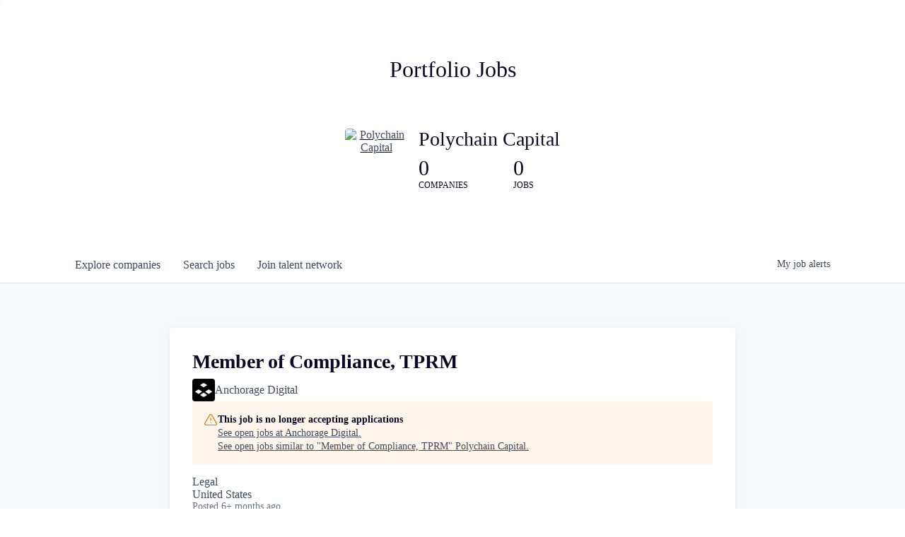

--- FILE ---
content_type: text/html; charset=utf-8
request_url: https://jobs.polychain.capital/companies/anchorage-digital/jobs/38292451-member-of-compliance-tprm
body_size: 16081
content:
<!DOCTYPE html><html lang="en"><head><link rel="shortcut icon" href="https://cdn.filestackcontent.com/zH4TJKIQVCGobK7BHDep" data-next-head=""/><title data-next-head="">Member of Compliance, TPRM @ Anchorage Digital | Polychain Capital Job Board</title><meta name="description" property="og:description" content="Search job openings across the Polychain Capital network." data-next-head=""/><meta charSet="utf-8" data-next-head=""/><meta name="viewport" content="initial-scale=1.0, width=device-width" data-next-head=""/><link rel="apple-touch-icon" sizes="180x180" href="https://cdn.filestackcontent.com/zH4TJKIQVCGobK7BHDep" data-next-head=""/><link rel="icon" type="image/png" sizes="32x32" href="https://cdn.filestackcontent.com/zH4TJKIQVCGobK7BHDep" data-next-head=""/><link rel="icon" type="image/png" sizes="16x16" href="https://cdn.filestackcontent.com/zH4TJKIQVCGobK7BHDep" data-next-head=""/><link rel="shortcut icon" href="https://cdn.filestackcontent.com/zH4TJKIQVCGobK7BHDep" data-next-head=""/><meta name="url" property="og:url" content="https://jobs.polychain.capital" data-next-head=""/><meta name="type" property="og:type" content="website" data-next-head=""/><meta name="title" property="og:title" content="Polychain Capital Job Board" data-next-head=""/><meta name="image" property="og:image" content="http://cdn.filestackcontent.com/Nn5qUhsQRwuNUc0IDDwW" data-next-head=""/><meta name="secure_url" property="og:image:secure_url" content="https://cdn.filestackcontent.com/Nn5qUhsQRwuNUc0IDDwW" data-next-head=""/><meta name="twitter:card" content="summary_large_image" data-next-head=""/><meta name="twitter:image" content="https://cdn.filestackcontent.com/Nn5qUhsQRwuNUc0IDDwW" data-next-head=""/><meta name="twitter:title" content="Polychain Capital Job Board" data-next-head=""/><meta name="twitter:description" content="Search job openings across the Polychain Capital network." data-next-head=""/><meta name="google-site-verification" content="CQNnZQRH0dvJgCqWABp64ULhLI69C53ULhWdJemAW_w" data-next-head=""/><script>!function(){var analytics=window.analytics=window.analytics||[];if(!analytics.initialize)if(analytics.invoked)window.console&&console.error&&console.error("Segment snippet included twice.");else{analytics.invoked=!0;analytics.methods=["trackSubmit","trackClick","trackLink","trackForm","pageview","identify","reset","group","track","ready","alias","debug","page","once","off","on","addSourceMiddleware","addIntegrationMiddleware","setAnonymousId","addDestinationMiddleware"];analytics.factory=function(e){return function(){if(window.analytics.initialized)return window.analytics[e].apply(window.analytics,arguments);var i=Array.prototype.slice.call(arguments);i.unshift(e);analytics.push(i);return analytics}};for(var i=0;i<analytics.methods.length;i++){var key=analytics.methods[i];analytics[key]=analytics.factory(key)}analytics.load=function(key,i){var t=document.createElement("script");t.type="text/javascript";t.async=!0;t.src="https://an.getro.com/analytics.js/v1/" + key + "/analytics.min.js";var n=document.getElementsByTagName("script")[0];n.parentNode.insertBefore(t,n);analytics._loadOptions=i};analytics._writeKey="VKRqdgSBA3lFoZSlbeHbrzqQkLPBcP7W";;analytics.SNIPPET_VERSION="4.16.1";
analytics.load("VKRqdgSBA3lFoZSlbeHbrzqQkLPBcP7W");

}}();</script><link rel="preload" href="https://cdn.getro.com/assets/_next/static/css/b1414ae24606c043.css" as="style"/><link rel="stylesheet" href="https://cdn.getro.com/assets/_next/static/css/b1414ae24606c043.css" data-n-g=""/><noscript data-n-css=""></noscript><script defer="" nomodule="" src="https://cdn.getro.com/assets/_next/static/chunks/polyfills-42372ed130431b0a.js"></script><script src="https://cdn.getro.com/assets/_next/static/chunks/webpack-c56562f1635d2be2.js" defer=""></script><script src="https://cdn.getro.com/assets/_next/static/chunks/framework-4bf75dea1870880a.js" defer=""></script><script src="https://cdn.getro.com/assets/_next/static/chunks/main-40d96e7794783fcd.js" defer=""></script><script src="https://cdn.getro.com/assets/_next/static/chunks/pages/_app-9eaeed8e6a6313e0.js" defer=""></script><script src="https://cdn.getro.com/assets/_next/static/chunks/a86620fd-3b4606652f1c2476.js" defer=""></script><script src="https://cdn.getro.com/assets/_next/static/chunks/8230-b803ceb2b5029ba6.js" defer=""></script><script src="https://cdn.getro.com/assets/_next/static/chunks/4000-0acb5a82151cbee6.js" defer=""></script><script src="https://cdn.getro.com/assets/_next/static/chunks/9091-5cd776e8ee5ad3a3.js" defer=""></script><script src="https://cdn.getro.com/assets/_next/static/chunks/1637-3133dfa009c1fe58.js" defer=""></script><script src="https://cdn.getro.com/assets/_next/static/chunks/3676-4975c339fc5bc499.js" defer=""></script><script src="https://cdn.getro.com/assets/_next/static/chunks/9358-87cc633cf780c23e.js" defer=""></script><script src="https://cdn.getro.com/assets/_next/static/chunks/9117-3aec73cad8fedb57.js" defer=""></script><script src="https://cdn.getro.com/assets/_next/static/chunks/1446-e0702699bbe10a44.js" defer=""></script><script src="https://cdn.getro.com/assets/_next/static/chunks/5355-de549b9a3c6c2743.js" defer=""></script><script src="https://cdn.getro.com/assets/_next/static/chunks/9582-aad852ee53159296.js" defer=""></script><script src="https://cdn.getro.com/assets/_next/static/chunks/pages/companies/%5BcompanySlug%5D/jobs/%5BjobSlug%5D-fe17400d1a7f1cea.js" defer=""></script><script src="https://cdn.getro.com/assets/_next/static/ds9N2K08DFA7ll-WMwS_r/_buildManifest.js" defer=""></script><script src="https://cdn.getro.com/assets/_next/static/ds9N2K08DFA7ll-WMwS_r/_ssgManifest.js" defer=""></script><meta name="sentry-trace" content="b794d4209387aaa935dde623a894321d-d75c4c1670b5ec6a-0"/><meta name="baggage" content="sentry-environment=production,sentry-release=541cda827641868da183c2c08ba9c79958133ed9,sentry-public_key=99c84790fa184cf49c16c34cd7113f75,sentry-trace_id=b794d4209387aaa935dde623a894321d,sentry-org_id=129958,sentry-sampled=false,sentry-sample_rand=0.382371424076249,sentry-sample_rate=0.033"/><style data-styled="" data-styled-version="5.3.11">.gVRrUK{box-sizing:border-box;margin:0;min-width:0;font-family:-apple-system,BlinkMacSystemFont,'Segoe UI','Roboto','Oxygen','Ubuntu','Cantarell','Fira Sans','Droid Sans','Helvetica Neue','sans-serif';font-weight:400;font-style:normal;font-size:16px;color:#3F495A;}/*!sc*/
.fyPcag{box-sizing:border-box;margin:0;min-width:0;background-color:#F7FAFC;min-height:100vh;-webkit-flex-direction:column;-ms-flex-direction:column;flex-direction:column;-webkit-align-items:stretch;-webkit-box-align:stretch;-ms-flex-align:stretch;align-items:stretch;}/*!sc*/
.elbZCm{box-sizing:border-box;margin:0;min-width:0;width:100%;}/*!sc*/
.dFKghv{box-sizing:border-box;margin:0;min-width:0;box-shadow:0 1px 0 0 #e5e5e5;-webkit-flex-direction:row;-ms-flex-direction:row;flex-direction:row;width:100%;background-color:#ffffff;}/*!sc*/
.byBMUo{box-sizing:border-box;margin:0;min-width:0;max-width:100%;width:100%;margin-left:auto;margin-right:auto;}/*!sc*/
@media screen and (min-width:40em){.byBMUo{width:100%;}}/*!sc*/
@media screen and (min-width:65em){.byBMUo{width:1100px;}}/*!sc*/
.cyRTWj{box-sizing:border-box;margin:0;min-width:0;color:#4900FF;position:relative;-webkit-text-decoration:none;text-decoration:none;-webkit-transition:all ease 0.3s;transition:all ease 0.3s;text-transform:capitalize;-webkit-order:1;-ms-flex-order:1;order:1;padding-left:16px;padding-right:16px;padding-top:16px;padding-bottom:16px;font-size:16px;color:#3F495A;display:-webkit-box;display:-webkit-flex;display:-ms-flexbox;display:flex;-webkit-align-items:baseline;-webkit-box-align:baseline;-ms-flex-align:baseline;align-items:baseline;}/*!sc*/
@media screen and (min-width:40em){.cyRTWj{text-transform:capitalize;}}/*!sc*/
@media screen and (min-width:65em){.cyRTWj{text-transform:unset;}}/*!sc*/
.cyRTWj span{display:none;}/*!sc*/
.cyRTWj::after{content:'';position:absolute;left:0;right:0;bottom:0;height:0.125rem;background-color:#4900FF;opacity:0;-webkit-transition:opacity 0.3s;transition:opacity 0.3s;}/*!sc*/
.cyRTWj:hover{color:#3F495A;}/*!sc*/
.cyRTWj:active{background-color:#F7FAFC;-webkit-transform:scale(.94);-ms-transform:scale(.94);transform:scale(.94);}/*!sc*/
.cyRTWj.active{font-weight:600;color:#090925;}/*!sc*/
.cyRTWj.active::after{opacity:1;}/*!sc*/
@media screen and (min-width:40em){.cyRTWj{padding-left:16px;padding-right:16px;}}/*!sc*/
.ekJmTQ{box-sizing:border-box;margin:0;min-width:0;display:none;}/*!sc*/
@media screen and (min-width:40em){.ekJmTQ{display:none;}}/*!sc*/
@media screen and (min-width:65em){.ekJmTQ{display:inline-block;}}/*!sc*/
.hQFgTu{box-sizing:border-box;margin:0;min-width:0;color:#4900FF;position:relative;-webkit-text-decoration:none;text-decoration:none;-webkit-transition:all ease 0.3s;transition:all ease 0.3s;text-transform:capitalize;-webkit-order:0;-ms-flex-order:0;order:0;padding-left:16px;padding-right:16px;padding-top:16px;padding-bottom:16px;font-size:16px;color:#3F495A;display:-webkit-box;display:-webkit-flex;display:-ms-flexbox;display:flex;-webkit-align-items:baseline;-webkit-box-align:baseline;-ms-flex-align:baseline;align-items:baseline;}/*!sc*/
@media screen and (min-width:40em){.hQFgTu{text-transform:capitalize;}}/*!sc*/
@media screen and (min-width:65em){.hQFgTu{text-transform:unset;}}/*!sc*/
.hQFgTu span{display:none;}/*!sc*/
.hQFgTu::after{content:'';position:absolute;left:0;right:0;bottom:0;height:0.125rem;background-color:#4900FF;opacity:0;-webkit-transition:opacity 0.3s;transition:opacity 0.3s;}/*!sc*/
.hQFgTu:hover{color:#3F495A;}/*!sc*/
.hQFgTu:active{background-color:#F7FAFC;-webkit-transform:scale(.94);-ms-transform:scale(.94);transform:scale(.94);}/*!sc*/
.hQFgTu.active{font-weight:600;color:#090925;}/*!sc*/
.hQFgTu.active::after{opacity:1;}/*!sc*/
@media screen and (min-width:40em){.hQFgTu{padding-left:16px;padding-right:16px;}}/*!sc*/
.kPzaxb{box-sizing:border-box;margin:0;min-width:0;color:#4900FF;position:relative;-webkit-text-decoration:none;text-decoration:none;-webkit-transition:all ease 0.3s;transition:all ease 0.3s;text-transform:unset;-webkit-order:2;-ms-flex-order:2;order:2;padding-left:16px;padding-right:16px;padding-top:16px;padding-bottom:16px;font-size:16px;color:#3F495A;display:-webkit-box;display:-webkit-flex;display:-ms-flexbox;display:flex;-webkit-align-items:center;-webkit-box-align:center;-ms-flex-align:center;align-items:center;}/*!sc*/
.kPzaxb span{display:none;}/*!sc*/
.kPzaxb::after{content:'';position:absolute;left:0;right:0;bottom:0;height:0.125rem;background-color:#4900FF;opacity:0;-webkit-transition:opacity 0.3s;transition:opacity 0.3s;}/*!sc*/
.kPzaxb:hover{color:#3F495A;}/*!sc*/
.kPzaxb:active{background-color:#F7FAFC;-webkit-transform:scale(.94);-ms-transform:scale(.94);transform:scale(.94);}/*!sc*/
.kPzaxb.active{font-weight:600;color:#090925;}/*!sc*/
.kPzaxb.active::after{opacity:1;}/*!sc*/
@media screen and (min-width:40em){.kPzaxb{padding-left:16px;padding-right:16px;}}/*!sc*/
.jQZwAb{box-sizing:border-box;margin:0;min-width:0;display:inline-block;}/*!sc*/
@media screen and (min-width:40em){.jQZwAb{display:inline-block;}}/*!sc*/
@media screen and (min-width:65em){.jQZwAb{display:none;}}/*!sc*/
.ioCEHO{box-sizing:border-box;margin:0;min-width:0;margin-left:auto;margin-right:16px;text-align:left;-webkit-flex-direction:column;-ms-flex-direction:column;flex-direction:column;-webkit-order:9999;-ms-flex-order:9999;order:9999;}/*!sc*/
@media screen and (min-width:40em){.ioCEHO{margin-right:16px;}}/*!sc*/
@media screen and (min-width:65em){.ioCEHO{margin-right:0;}}/*!sc*/
.iJaGyT{box-sizing:border-box;margin:0;min-width:0;position:relative;cursor:pointer;-webkit-transition:all ease 0.3s;transition:all ease 0.3s;border-radius:4px;font-size:16px;font-weight:500;display:-webkit-box;display:-webkit-flex;display:-ms-flexbox;display:flex;-webkit-tap-highlight-color:transparent;-webkit-align-items:center;-webkit-box-align:center;-ms-flex-align:center;align-items:center;font-family:-apple-system,BlinkMacSystemFont,'Segoe UI','Roboto','Oxygen','Ubuntu','Cantarell','Fira Sans','Droid Sans','Helvetica Neue','sans-serif';color:#3F495A;background-color:#FFFFFF;border-style:solid;border-color:#A3B1C2;border-width:1px;border:none;border-color:transparent;width:small;height:small;margin-top:8px;padding:8px 16px;padding-right:0;-webkit-align-self:center;-ms-flex-item-align:center;align-self:center;font-size:14px;}/*!sc*/
.iJaGyT:active{-webkit-transform:scale(.94);-ms-transform:scale(.94);transform:scale(.94);box-shadow:inset 0px 1.875px 1.875px rgba(0,0,0,0.12);}/*!sc*/
.iJaGyT:disabled{color:#A3B1C2;}/*!sc*/
.iJaGyT:hover{background-color:#F7FAFC;}/*!sc*/
.iJaGyT [role="progressbar"] > div > div{border-color:rgba(63,73,90,0.2);border-top-color:#090925;}/*!sc*/
@media screen and (min-width:40em){.iJaGyT{border-color:#A3B1C2;}}/*!sc*/
@media screen and (min-width:40em){.iJaGyT{padding-right:16px;}}/*!sc*/
.jUfIjB{box-sizing:border-box;margin:0;min-width:0;display:none;}/*!sc*/
@media screen and (min-width:40em){.jUfIjB{display:block;}}/*!sc*/
.iqghoL{box-sizing:border-box;margin:0;min-width:0;margin-left:auto !important;margin-right:auto !important;box-sizing:border-box;max-width:100%;position:static;z-index:1;margin-left:auto;margin-right:auto;width:100%;padding-top:0;padding-left:16px;padding-right:16px;padding-bottom:64px;}/*!sc*/
@media screen and (min-width:40em){.iqghoL{width:100%;}}/*!sc*/
@media screen and (min-width:65em){.iqghoL{width:1132px;}}/*!sc*/
.ebGWQq{box-sizing:border-box;margin:0;min-width:0;-webkit-box-pack:justify;-webkit-justify-content:space-between;-ms-flex-pack:justify;justify-content:space-between;margin-bottom:24px;-webkit-flex-direction:column;-ms-flex-direction:column;flex-direction:column;width:100%;}/*!sc*/
@media screen and (min-width:40em){.ebGWQq{-webkit-flex-direction:row;-ms-flex-direction:row;flex-direction:row;}}/*!sc*/
@media screen and (min-width:65em){.ebGWQq{-webkit-flex-direction:row;-ms-flex-direction:row;flex-direction:row;}}/*!sc*/
.dsHaKT{box-sizing:border-box;margin:0;min-width:0;gap:24px;-webkit-flex-direction:column;-ms-flex-direction:column;flex-direction:column;width:100%;}/*!sc*/
.iaKmHE{box-sizing:border-box;margin:0;min-width:0;font-size:28px;margin-bottom:8px;color:#090925;}/*!sc*/
.iKYCNv{box-sizing:border-box;margin:0;min-width:0;-webkit-column-gap:8px;column-gap:8px;cursor:pointer;-webkit-align-items:center;-webkit-box-align:center;-ms-flex-align:center;align-items:center;}/*!sc*/
.iKYCNv color{main:#3F495A;dark:#090925;subtle:#67738B;placeholder:#8797AB;link:#3F495A;link-accent:#4900FF;error:#D90218;}/*!sc*/
.hRzXmX{box-sizing:border-box;margin:0;min-width:0;width:32px;}/*!sc*/
.dKubqp{box-sizing:border-box;margin:0;min-width:0;}/*!sc*/
.ijjZxr{box-sizing:border-box;margin:0;min-width:0;margin-bottom:16px;}/*!sc*/
.kGAAEy{box-sizing:border-box;margin:0;min-width:0;-webkit-flex-direction:column;-ms-flex-direction:column;flex-direction:column;gap:8px;}/*!sc*/
.dkjSzf{box-sizing:border-box;margin:0;min-width:0;font-weight:600;font-size:14px;color:#090925;}/*!sc*/
.eRlSKr{box-sizing:border-box;margin:0;min-width:0;color:#3F495A!important;font-weight:500;}/*!sc*/
.lhPfhV{box-sizing:border-box;margin:0;min-width:0;-webkit-column-gap:8px;column-gap:8px;-webkit-box-pack:justify;-webkit-justify-content:space-between;-ms-flex-pack:justify;justify-content:space-between;}/*!sc*/
.hQNFTd{box-sizing:border-box;margin:0;min-width:0;row-gap:8px;-webkit-flex-direction:column;-ms-flex-direction:column;flex-direction:column;}/*!sc*/
.fLzXDu{box-sizing:border-box;margin:0;min-width:0;font-size:14px;color:#67738B;}/*!sc*/
.crBMPy{box-sizing:border-box;margin:0;min-width:0;margin-top:40px;}/*!sc*/
.crBMPy li:not(:last-child){margin-bottom:8px;}/*!sc*/
.crBMPy p,.crBMPy span,.crBMPy div,.crBMPy li,.crBMPy ol,.crBMPy ul{color:#3F495A;font-size:16px!important;line-height:140%!important;margin:0 auto 16px;}/*!sc*/
.crBMPy h1,.crBMPy h2,.crBMPy h3,.crBMPy h4,.crBMPy h5,.crBMPy h6{color:#090925;}/*!sc*/
.crBMPy h4,.crBMPy h5,.crBMPy h6{font-size:16px;margin:0 auto 16px;}/*!sc*/
.crBMPy h1:not(:first-child){font-size:24px;margin:48px auto 16px;}/*!sc*/
.crBMPy h2:not(:first-child){font-size:20px;margin:32px auto 16px;}/*!sc*/
.crBMPy h3:not(:first-child){font-size:18px;margin:24px auto 16px;}/*!sc*/
.crBMPy ul{padding:0 0 0 32px;}/*!sc*/
.crBMPy a{color:#3F495A !important;}/*!sc*/
.iIGtVd{box-sizing:border-box;margin:0;min-width:0;max-width:600px;margin:0 auto;}/*!sc*/
.friAmK{box-sizing:border-box;margin:0;min-width:0;padding-bottom:40px;margin-top:40px;}/*!sc*/
.bOyPTM{box-sizing:border-box;margin:0;min-width:0;gap:40px;margin-top:40px;-webkit-align-items:center;-webkit-box-align:center;-ms-flex-align:center;align-items:center;-webkit-box-pack:justify;-webkit-justify-content:space-between;-ms-flex-pack:justify;justify-content:space-between;-webkit-flex-direction:column;-ms-flex-direction:column;flex-direction:column;}/*!sc*/
@media screen and (min-width:40em){.bOyPTM{-webkit-flex-direction:row;-ms-flex-direction:row;flex-direction:row;}}/*!sc*/
.kkTXM{box-sizing:border-box;margin:0;min-width:0;-webkit-text-decoration-line:underline;text-decoration-line:underline;cursor:pointer;display:block;text-align:center;color:#3F495A !important;font-size:14px;line-height:22px;}/*!sc*/
.cyxIHP{box-sizing:border-box;margin:0;min-width:0;justify-self:flex-end;margin-top:auto;-webkit-flex-direction:row;-ms-flex-direction:row;flex-direction:row;width:100%;background-color:#ffffff;padding-top:32px;padding-bottom:32px;}/*!sc*/
.Jizzq{box-sizing:border-box;margin:0;min-width:0;width:100%;margin-left:auto;margin-right:auto;-webkit-flex-direction:column;-ms-flex-direction:column;flex-direction:column;text-align:center;}/*!sc*/
@media screen and (min-width:40em){.Jizzq{width:1100px;}}/*!sc*/
.BIuyh{box-sizing:border-box;margin:0;min-width:0;color:#4900FF;-webkit-align-self:center;-ms-flex-item-align:center;align-self:center;margin-bottom:16px;color:#4900FF;width:120px;}/*!sc*/
.bfORaf{box-sizing:border-box;margin:0;min-width:0;color:currentColor;width:100%;height:auto;}/*!sc*/
.gkPOSa{box-sizing:border-box;margin:0;min-width:0;-webkit-flex-direction:row;-ms-flex-direction:row;flex-direction:row;-webkit-box-pack:center;-webkit-justify-content:center;-ms-flex-pack:center;justify-content:center;-webkit-flex-wrap:wrap;-ms-flex-wrap:wrap;flex-wrap:wrap;}/*!sc*/
.hDtUlk{box-sizing:border-box;margin:0;min-width:0;-webkit-appearance:none;-moz-appearance:none;appearance:none;display:inline-block;text-align:center;line-height:inherit;-webkit-text-decoration:none;text-decoration:none;font-size:inherit;padding-left:16px;padding-right:16px;padding-top:8px;padding-bottom:8px;color:#ffffff;background-color:#4900FF;border:none;border-radius:4px;padding-left:8px;padding-right:8px;font-size:16px;position:relative;z-index:2;cursor:pointer;-webkit-transition:all ease 0.3s;transition:all ease 0.3s;border-radius:4px;font-weight:500;display:-webkit-box;display:-webkit-flex;display:-ms-flexbox;display:flex;-webkit-tap-highlight-color:transparent;-webkit-align-items:center;-webkit-box-align:center;-ms-flex-align:center;align-items:center;font-family:-apple-system,BlinkMacSystemFont,'Segoe UI','Roboto','Oxygen','Ubuntu','Cantarell','Fira Sans','Droid Sans','Helvetica Neue','sans-serif';color:#3F495A;background-color:transparent;border-style:solid;border-color:#A3B1C2;border-width:1px;border:none;-webkit-box-pack:unset;-webkit-justify-content:unset;-ms-flex-pack:unset;justify-content:unset;-webkit-text-decoration:none;text-decoration:none;white-space:nowrap;margin-right:16px;padding:0;color:#67738B;padding-top:4px;padding-bottom:4px;font-size:12px;}/*!sc*/
.hDtUlk:active{-webkit-transform:scale(.94);-ms-transform:scale(.94);transform:scale(.94);box-shadow:inset 0px 1.875px 1.875px rgba(0,0,0,0.12);}/*!sc*/
.hDtUlk:disabled{color:#A3B1C2;}/*!sc*/
.hDtUlk:hover{-webkit-text-decoration:underline;text-decoration:underline;}/*!sc*/
.hDtUlk [role="progressbar"] > div > div{border-color:rgba(63,73,90,0.2);border-top-color:#090925;}/*!sc*/
data-styled.g1[id="sc-aXZVg"]{content:"gVRrUK,fyPcag,elbZCm,dFKghv,byBMUo,cyRTWj,ekJmTQ,hQFgTu,kPzaxb,jQZwAb,ioCEHO,iJaGyT,jUfIjB,iqghoL,ebGWQq,dsHaKT,iaKmHE,iKYCNv,hRzXmX,dKubqp,ijjZxr,kGAAEy,dkjSzf,eRlSKr,lhPfhV,hQNFTd,fLzXDu,crBMPy,iIGtVd,friAmK,bOyPTM,kkTXM,cyxIHP,Jizzq,BIuyh,bfORaf,gkPOSa,hDtUlk,"}/*!sc*/
.fteAEG{display:-webkit-box;display:-webkit-flex;display:-ms-flexbox;display:flex;}/*!sc*/
data-styled.g2[id="sc-gEvEer"]{content:"fteAEG,"}/*!sc*/
.flWBVF{box-sizing:border-box;margin:0;min-width:0;container-type:inline-size;container-name:hero;}/*!sc*/
.jsWKLH{box-sizing:border-box;margin:0;min-width:0;position:relative;background-size:cover;background-position:center center;text-align:center;padding-top:32px;padding-bottom:32px;color:#090925;}/*!sc*/
@media (min-width:480px){.jsWKLH{padding:calc(10 * 0.5rem) 0;}}/*!sc*/
.jsWKLH::before{content:'';position:absolute;left:0;right:0;top:0;bottom:0;background-color:rgba(255,255,255,1);z-index:2;}/*!sc*/
.cmDbPT{box-sizing:border-box;margin:0;min-width:0;margin-left:auto !important;margin-right:auto !important;box-sizing:border-box;max-width:100%;position:relative;z-index:3;margin-left:auto;margin-right:auto;width:100%;padding-top:0;padding-left:16px;padding-right:16px;}/*!sc*/
@media screen and (min-width:40em){.cmDbPT{width:100%;}}/*!sc*/
@media screen and (min-width:65em){.cmDbPT{width:1132px;}}/*!sc*/
.bsENgY{box-sizing:border-box;margin:0;min-width:0;max-width:900px;position:relative;text-align:center;font-size:18px;font-weight:500;font-family:inherit;margin-left:auto;margin-right:auto;margin-top:0;margin-bottom:0;color:inherit;}/*!sc*/
@media screen and (min-width:40em){.bsENgY{font-size:32px;}}/*!sc*/
.fmUVIp{box-sizing:border-box;margin:0;min-width:0;-webkit-box-pack:center;-webkit-justify-content:center;-ms-flex-pack:center;justify-content:center;-webkit-align-items:center;-webkit-box-align:center;-ms-flex-align:center;align-items:center;}/*!sc*/
.fmUVIp:not(:first-child){margin-top:32px;}/*!sc*/
@media screen and (min-width:40em){.fmUVIp:not(:first-child){margin-top:64px;}}/*!sc*/
@media screen and (min-width:65em){.fmUVIp:not(:first-child){margin-top:64px;}}/*!sc*/
.dsamPN{box-sizing:border-box;margin:0;min-width:0;width:64px;height:64px;margin-right:16px;}/*!sc*/
@media screen and (min-width:40em){.dsamPN{width:88px;height:88px;}}/*!sc*/
.eqPqsa{box-sizing:border-box;margin:0;min-width:0;color:#4900FF;color:inherit;width:64px;-webkit-align-self:flex-start;-ms-flex-item-align:start;align-self:flex-start;}/*!sc*/
@media screen and (min-width:40em){.eqPqsa{width:88px;}}/*!sc*/
.VWXkL{box-sizing:border-box;margin:0;min-width:0;position:relative;font-weight:500;color:#3F495A;height:100%;width:100%;border-radius:4px;}/*!sc*/
.cVYRew{box-sizing:border-box;margin:0;min-width:0;max-width:100%;height:auto;border-radius:4px;overflow:hidden;object-fit:contain;width:100%;height:100%;}/*!sc*/
.HtwpK{box-sizing:border-box;margin:0;min-width:0;max-width:300px;}/*!sc*/
.bYmLvz{box-sizing:border-box;margin:0;min-width:0;position:relative;z-index:2;-webkit-box-pack:unset;-webkit-justify-content:unset;-ms-flex-pack:unset;justify-content:unset;-webkit-text-decoration:underline;text-decoration:underline;cursor:pointer;border-radius:0;border:none;padding:0;background-color:transparent;color:inherit;display:-webkit-box;display:-webkit-flex;display:-ms-flexbox;display:flex;-webkit-align-items:center;-webkit-box-align:center;-ms-flex-align:center;align-items:center;-webkit-text-decoration:none;text-decoration:none;display:block;font-weight:500;font-size:18px;text-align:left;}/*!sc*/
@media screen and (min-width:40em){.bYmLvz{font-size:28px;}}/*!sc*/
.eFrGGi{box-sizing:border-box;margin:0;min-width:0;-webkit-box-pack:start;-webkit-justify-content:flex-start;-ms-flex-pack:start;justify-content:flex-start;margin-top:16px;}/*!sc*/
@media screen and (min-width:40em){.eFrGGi{margin-top:8px;}}/*!sc*/
.fbDqWI{box-sizing:border-box;margin:0;min-width:0;padding-right:64px;}/*!sc*/
.izkFvz{box-sizing:border-box;margin:0;min-width:0;-webkit-flex-direction:column;-ms-flex-direction:column;flex-direction:column;text-align:left;padding-right:64px;}/*!sc*/
.jZIqdX{box-sizing:border-box;margin:0;min-width:0;font-size:20px;font-weight:500;}/*!sc*/
@media screen and (min-width:40em){.jZIqdX{font-size:30px;}}/*!sc*/
.erBpup{box-sizing:border-box;margin:0;min-width:0;text-transform:uppercase;font-size:12px;}/*!sc*/
.gwmNXr{box-sizing:border-box;margin:0;min-width:0;}/*!sc*/
.mcBfM{box-sizing:border-box;margin:0;min-width:0;-webkit-flex-direction:column;-ms-flex-direction:column;flex-direction:column;text-align:left;}/*!sc*/
.eBWkFz{box-sizing:border-box;margin:0;min-width:0;padding:32px;box-shadow:0px 1px 2px 0px rgba(27,36,50,0.04),0px 1px 16px 0px rgba(27,36,50,0.06);border-radius:4px;background-color:#FFFFFF;margin-left:auto;margin-right:auto;width:100%;-webkit-flex-direction:column;-ms-flex-direction:column;flex-direction:column;padding-left:16px;padding-right:16px;margin-top:64px;max-width:800px;margin-left:auto;margin-right:auto;}/*!sc*/
@media screen and (min-width:40em){.eBWkFz{padding-left:32px;padding-right:32px;}}/*!sc*/
.jBogQf{box-sizing:border-box;margin:0;min-width:0;position:relative;width:100%;-webkit-align-items:start;-webkit-box-align:start;-ms-flex-align:start;align-items:start;}/*!sc*/
.ddKpAl{box-sizing:border-box;margin:0;min-width:0;-webkit-flex:1 1;-ms-flex:1 1;flex:1 1;}/*!sc*/
.hPknKP{box-sizing:border-box;margin:0;min-width:0;background-color:#FEF5EC;text-align:left;-webkit-align-items:flex-start;-webkit-box-align:flex-start;-ms-flex-align:flex-start;align-items:flex-start;-webkit-flex:0 0 auto;-ms-flex:0 0 auto;flex:0 0 auto;padding:16px;border-radius:4px;line-height:1.4;gap:16px;}/*!sc*/
.jDfdPi{box-sizing:border-box;margin:0;min-width:0;height:20px;width:20px;}/*!sc*/
.kgAlEH{box-sizing:border-box;margin:0;min-width:0;color:#DE7B02;-webkit-align-items:center;-webkit-box-align:center;-ms-flex-align:center;align-items:center;-webkit-flex:0 0 auto;-ms-flex:0 0 auto;flex:0 0 auto;}/*!sc*/
.cYMjnh{box-sizing:border-box;margin:0;min-width:0;font-weight:500;font-size:14px;color:#3F495A;}/*!sc*/
.exMvxQ{box-sizing:border-box;margin:0;min-width:0;-webkit-text-decoration:none;text-decoration:none;color:currentColor;width:100%;height:auto;}/*!sc*/
data-styled.g3[id="sc-eqUAAy"]{content:"flWBVF,jsWKLH,cmDbPT,bsENgY,fmUVIp,dsamPN,eqPqsa,VWXkL,cVYRew,HtwpK,bYmLvz,eFrGGi,fbDqWI,izkFvz,jZIqdX,erBpup,gwmNXr,mcBfM,eBWkFz,jBogQf,ddKpAl,hPknKP,jDfdPi,kgAlEH,cYMjnh,exMvxQ,"}/*!sc*/
.gQycbC{display:-webkit-box;display:-webkit-flex;display:-ms-flexbox;display:flex;}/*!sc*/
data-styled.g4[id="sc-fqkvVR"]{content:"gQycbC,"}/*!sc*/
</style></head><body id="main-wrapper" class=""><div id="root"></div><div id="__next"><div class="sc-aXZVg gVRrUK"><div class="" style="position:fixed;top:0;left:0;height:2px;background:transparent;z-index:99999999999;width:100%"><div class="" style="height:100%;background:#4900FF;transition:all 500ms ease;width:0%"><div style="box-shadow:0 0 10px #4900FF, 0 0 10px #4900FF;width:5%;opacity:1;position:absolute;height:100%;transition:all 500ms ease;transform:rotate(3deg) translate(0px, -4px);left:-10rem"></div></div></div><div id="wlc-main" class="sc-aXZVg sc-gEvEer fyPcag fteAEG network-container"><div width="1" class="sc-aXZVg elbZCm"><div class="sc-eqUAAy flWBVF job-board-hero"><div data-testid="default-hero" color="text.dark" class="sc-eqUAAy jsWKLH network-hero"><div width="1,1,1132px" class="sc-eqUAAy cmDbPT container" data-testid="container"><h2 class="sc-eqUAAy bsENgY job-tagline" data-testid="tagline" font-size="3,32px" font-weight="medium" font-family="inherit" color="inherit">Portfolio Jobs</h2><div class="sc-eqUAAy sc-fqkvVR fmUVIp gQycbC network-intro" data-testid="network-info"><div class="sc-eqUAAy dsamPN job-logo" width="64px,88px" height="64px,88px"><a class="sc-eqUAAy eqPqsa theme_only" width="64px,88px" href="https://polychain.capital" target="_blank"><div data-testid="network-logo" class="sc-eqUAAy sc-fqkvVR VWXkL gQycbC"><img data-testid="image" src="https://cdn.filestackcontent.com/output=f:webp,t:true,q:80,c:true/cache=expiry:max/resize=w:340/rcHZwEsuSX68fIcR0M6Q" alt="Polychain Capital" class="sc-eqUAAy cVYRew"/></div></a></div><div class="sc-eqUAAy HtwpK info"><a data-testid="network-info-name" class="sc-eqUAAy bYmLvz theme_only job-network-info-name" display="block" font-weight="medium" font-size="3,6" href="https://polychain.capital" target="_blank">Polychain Capital</a><div data-testid="number-wrapper" class="sc-eqUAAy sc-fqkvVR eFrGGi gQycbC stats job-number-wrapper"><div class="sc-eqUAAy sc-fqkvVR izkFvz gQycbC sc-eqUAAy fbDqWI job-org-count" data-testid="org-count"><div font-size="4,30px" font-weight="medium" class="sc-eqUAAy jZIqdX number"></div><div font-size="0" class="sc-eqUAAy erBpup text">companies</div></div><div class="sc-eqUAAy sc-fqkvVR mcBfM gQycbC sc-eqUAAy gwmNXr" data-testid="job-count"><div font-size="4,30px" font-weight="medium" class="sc-eqUAAy jZIqdX number"></div><div font-size="0" class="sc-eqUAAy erBpup text">Jobs</div></div></div></div></div></div></div></div><div id="content"><div data-testid="navbar" width="1" class="sc-aXZVg sc-gEvEer dFKghv fteAEG"><div width="1,1,1100px" class="sc-aXZVg sc-gEvEer byBMUo fteAEG"><a href="/jobs" class="sc-aXZVg cyRTWj theme_only " font-size="2" color="text.main" display="flex"><div display="none,none,inline-block" class="sc-aXZVg ekJmTQ">Search </div>jobs</a><a href="/companies" class="sc-aXZVg hQFgTu theme_only " font-size="2" color="text.main" display="flex"><div display="none,none,inline-block" class="sc-aXZVg ekJmTQ">Explore </div>companies</a><a href="/talent-network" class="sc-aXZVg kPzaxb theme_only " font-size="2" color="text.main" display="flex"><div display="none,none,inline-block" class="sc-aXZVg ekJmTQ">Join talent network</div><div display="inline-block,inline-block,none" class="sc-aXZVg jQZwAb">Talent</div></a><div order="9999" class="sc-aXZVg sc-gEvEer ioCEHO fteAEG"><div class="sc-aXZVg sc-gEvEer iJaGyT fteAEG theme_only" data-testid="my-job-alerts-button" font-size="14px">My <span class="sc-aXZVg jUfIjB">job </span>alerts</div></div></div></div><div width="1,1,1132px" data-testid="container" class="sc-aXZVg iqghoL"><script data-testid="job-ldjson" type="application/ld+json" async="">{"@context":"https://schema.org/","@type":"JobPosting","title":"Member of Compliance, TPRM","description":"<section><div><span><b>At Anchorage Digital, we are building the world’s most advanced digital asset platform for institutions to participate in crypto.</b></span></div> <div><br></div> <div>Anchorage Digital is a crypto platform that enables institutions to participate in digital assets through custody, staking, trading, governance, settlement, and the industry's leading security infrastructure. Home to Anchorage Digital Bank N.A., the only federally chartered crypto bank in the U.S., Anchorage Digital also serves institutions through Anchorage Digital Singapore, Porto by Anchorage Digital. </div> <div><br></div> <div>The company is funded by leading institutions including Andreessen Horowitz, GIC, Goldman Sachs, KKR, and Visa, with its Series D valuation over $3 billion. Founded in 2017 in San Francisco, California, Anchorage Digital has offices in New York, New York; Porto, Portugal; Singapore; and Sioux Falls, South Dakota. Learn more at anchorage.com, on X @Anchorage, and on LinkedIn. </div> <div><br></div> <div><span>As the Member of Compliance, TPRM you will lead and support the review and assessment of third party vendors providing services to Anchorage Digital. </span></div> <div><br></div> <div><span>We have created the Factors of Growth &amp; Impact to help Villagers better measure impact and articulate coaching, feedback, and the rich and rewarding learning that happens while exploring, developing, and mastering the capabilities and contributions within and outside of the Member of Compliance, TPRM role:</span></div></section><section><h3>Technical Skills:</h3> <ul><li>Maintain a complete conceptual knowledge and full understanding of the Third Party Risk Management Program and its integration points with other programs and departments.</li></ul></section><section><h3>Complexity and Impact of Work:</h3> <ul> <li>Consistently demonstrate on-time delivery and high quality work product. When a deadline or commitment is at risk, escalate to the manager to help manage priorities, if appropriate, and alert affected stakeholders so \"no surprises\".</li> <li>Apply good judgment in selecting methods and techniques for maturing the program, ensuring an understanding of context in order to evaluate the right course of action.</li> <li>Be directly responsible for daily maintenance and support of initial and ongoing due diligence and termination processes of the TPRM Program and its full execution. Also, responsible for the timely execution and tracking of the aforementioned.</li> <li>Contribute to the remainder of the TPRM Lifecycle overall including the Planning Phase.</li> <li>Maintain the TPRM Policy and creation and development of implementing Procedures.</li> <li>Maintain and development of risk rating systems that adequately categorize and address the risk posed by Third Parties.</li> <li>Receive little instruction on day-to-day work and general instructions on new assignments.</li> </ul></section><section><h3>Organizational Knowledge:</h3> <ul> <li>Be aware of the strategy of Anchorage Digital and consider those when defining the planning for the work ahead.</li> <li>Understand how the company’s priorities relate to their own area of work, and clearly communicate the ‘why’ behind the work.</li> </ul></section><section><h3>Communication and Influence:</h3> <ul> <li>Consistently express clear, thoughtful, analytical and solutions-oriented communications, whether in high-impact slides/decks, written communications in slack or email, or verbal communications.</li> <li>Promote a positive working environment through proper listening, speaking and empathy with team members. Also, be a supportive and collaborative team member.</li> <li>Contribute to cross-functional projects with ties to the TPRM Program and collaborate with others to solve and improve processes.</li> </ul></section><section><h3>You may be a fit for this role if you: </h3> <ul> <li>Have worked in highly regulated companies.</li> <li>Have start up experience.</li> <li>Can think on your feet and pivot quickly.</li> <li>Have great analytical skills and have high proficiency with Good Sheets and can use GRC systems.</li> <li>Want to build and work in a fast paced environment.</li> </ul></section><section><h3>Although not a requirement, bonus points if you:</h3> <ul><div>Were emotionally moved by the soundtrack to Hamilton, which chronicles the founding of a new financial system. :)</div></ul></section><section><h3>Compensation at Anchorage Digital:</h3> <ul> <li>Compensation at Anchorage Digital is market-driven and data-informed. All full-time employees receive a market-leading salary, meaningful equity, and a generous perks and benefits package.</li> <li> <b>Compensation Range:</b> $92,000 - $130,000/yr - this salary range may be inclusive of multiple regional locations and job grades. This compensation range will be narrowed during the interview process based on skills, abilities, and experience required. ****We partner with third party firms annually to verify equity, cash, benefits, and perks benchmarks. </li> <li> <b>Benefits:</b> Anchorage Digital is proud to provide market-leading benefits and perks to our employees. We are only 1% of companies who offer 100% health, dental, and vision coverage for you and your dependents. This means no monthly out-of-pocket premiums for you or your family. We offer a wide range of benefits to our employees globally.</li> <li>You can learn more about our culture and perks and benefits <a href=\"https://www.linkedin.com/company/anchorage/life\">here</a>.</li> </ul></section><section><div><span><b>About Anchorage Digital: Who we are</b></span></div> <div><br></div> <div>The Anchorage Village, what we call our team, brings together the brightest minds from platform security, financial services, and distributed ledger technology to provide the building blocks that empower institutions to safely participate in the evolving digital asset ecosystem. As a diverse team of more than 300 members, we are united in one common goal: building the future of finance by providing the foundation upon which value moves safely in the new global economy. </div> <div><br></div> <div>Anchorage Digital is committed to being a welcoming and inclusive workplace for everyone, and we are intentional about making sure people feel respected, supported, and connected at work—regardless of who you are or where you come from. We value and celebrate our differences and we believe being open about who we are allows us to do the best work of our lives.</div> <div> </div> <div>Anchorage Digital is an Equal Opportunity Employer. We are committed to equal employment opportunity regardless of race, color, ancestry, religion, sex, national origin, sexual orientation, age, citizenship, marital status, disability, gender identity or veteran status. Anchorage Digital considers qualified applicants regardless of criminal histories, consistent with other legal requirements. “Anchorage Digital” refers to services that are offered either through Anchorage Digital Bank National Association, an OCC-chartered national trust bank, or Anchorage Lending CA, LLC a finance lender licensed by the California Department of Financial Protection and Innovation, License No. 60DBO-11976, or Anchorage Digital Singapore Pte Ltd, a Singapore private limited company, all wholly-owned subsidiaries of Anchor Labs, Inc., a Delaware corporation.</div> <div><br></div> <div>Protecting your privacy rights is important to Anchorage Digital, and we work to maintain the trust and confidence of our clients when handling personal or financial information. Please see our <a href=\"https://www.anchorage.com/privacy-policy\">privacy policy notices here.</a> </div></section>","datePosted":"2024-07-02T19:16:17.119Z","validThrough":"2024-07-12","employmentType":[],"hiringOrganization":{"@type":"Organization","name":"Anchorage Digital","description":"Anchorage Digital is a crypto platform that enables institutions to participate in digital assets through custody, staking, trading, governance, and settlement. With the only federally chartered crypto bank in the US, as well as Anchorage Digital Singapore, which offers equivalent security and service standards, Anchorage Digital delivers an unparalleled combination of security, regulatory compliance, and platform capabilities. The company is funded by leading institutions including Andreessen Horowitz, GIC—Singapore’s sovereign wealth fund, Goldman Sachs, KKR, and Visa, with its most recent Series D valuation over $3 billion. Founded in 2017, Anchorage Digital is headquartered in San Francisco, California with offices in New York, New York; Porto, Portugal; Singapore; and Sioux Falls, South Dakota.","numberOfEmployees":531,"address":[{"address":{"@type":"PostalAddress","addressLocality":"San Francisco, CA, USA"}},{"address":{"@type":"PostalAddress","addressLocality":"Singapore"}}],"sameAs":"https://anchorage.com","url":"https://anchorage.com","logo":"https://cdn.getro.com/companies/afaf3a28-9734-46ba-8ec0-674c5baaa998-1763516382","keywords":"Finance"},"jobLocation":{"@type":"Place","address":{"@type":"PostalAddress","addressLocality":"United States"}},"baseSalary":{"@type":"MonetaryAmount","currency":null,"value":{"@type":"QuantitativeValue","minValue":null,"maxValue":null,"unitText":"PERIOD_NOT_DEFINED"}}}</script><div width="100%" data-testid="edit-box" class="sc-eqUAAy eBWkFz"><div data-testid="content" width="1" class="sc-eqUAAy sc-fqkvVR jBogQf gQycbC"><div class="sc-eqUAAy ddKpAl"><div width="100%" class="sc-aXZVg sc-gEvEer ebGWQq fteAEG"><div width="100%" class="sc-aXZVg sc-gEvEer dsHaKT fteAEG"><div width="100%" class="sc-aXZVg elbZCm"><h2 font-size="28px" color="text.dark" class="sc-aXZVg iaKmHE">Member of Compliance, TPRM</h2><div color="text" class="sc-aXZVg sc-gEvEer iKYCNv fteAEG"><div width="32" class="sc-aXZVg hRzXmX"><div data-testid="profile-picture" class="sc-eqUAAy sc-fqkvVR VWXkL gQycbC"><img data-testid="image" src="https://cdn.getro.com/companies/afaf3a28-9734-46ba-8ec0-674c5baaa998-1763516382" alt="Anchorage Digital" class="sc-eqUAAy cVYRew"/></div></div><p class="sc-aXZVg dKubqp">Anchorage Digital</p></div></div><div class="sc-aXZVg ijjZxr"><div class="sc-eqUAAy sc-fqkvVR hPknKP gQycbC"><div color="warning" class="sc-eqUAAy sc-fqkvVR kgAlEH gQycbC"><svg xmlns="http://www.w3.org/2000/svg" width="20px" height="20px" viewBox="0 0 24 24" fill="none" stroke="currentColor" stroke-width="1.5" stroke-linecap="round" stroke-linejoin="round" class="sc-eqUAAy jDfdPi sc-eqUAAy jDfdPi" aria-hidden="true" data-testid="icon-warning"><path d="m21.73 18-8-14a2 2 0 0 0-3.48 0l-8 14A2 2 0 0 0 4 21h16a2 2 0 0 0 1.73-3Z"></path><line x1="12" x2="12" y1="9" y2="13"></line><line x1="12" x2="12.01" y1="17" y2="17"></line></svg></div><div color="text.main" class="sc-eqUAAy cYMjnh"><div class="sc-aXZVg sc-gEvEer kGAAEy fteAEG"><P font-weight="600" font-size="14px" color="text.dark" class="sc-aXZVg dkjSzf">This job is no longer accepting applications</P><a href="/companies/anchorage-digital#content" class="sc-aXZVg eRlSKr">See open jobs at <!-- -->Anchorage Digital<!-- -->.</a><a href="/jobs?q=Member%20of%20Compliance,%20TPRM" class="sc-aXZVg eRlSKr">See open jobs similar to &quot;<!-- -->Member of Compliance, TPRM<!-- -->&quot; <!-- -->Polychain Capital<!-- -->.</a></div></div></div></div><div class="sc-aXZVg sc-gEvEer lhPfhV fteAEG"><div class="sc-aXZVg sc-gEvEer hQNFTd fteAEG"><div class="sc-aXZVg dKubqp">Legal<!-- --> <!-- --> </div><div class="sc-aXZVg dKubqp">United States</div><div font-size="14px" color="text.subtle" class="sc-aXZVg fLzXDu">Posted<!-- --> <!-- -->6+ months ago</div></div></div></div></div><div class="sc-aXZVg crBMPy"><div data-testid="careerPage"><section><div><span><b>At Anchorage Digital, we are building the world’s most advanced digital asset platform for institutions to participate in crypto.</b></span></div>  <div>Anchorage Digital is a crypto platform that enables institutions to participate in digital assets through custody, staking, trading, governance, settlement, and the industry's leading security infrastructure. Home to Anchorage Digital Bank N.A., the only federally chartered crypto bank in the U.S., Anchorage Digital also serves institutions through Anchorage Digital Singapore, Porto by Anchorage Digital. </div>  <div>The company is funded by leading institutions including Andreessen Horowitz, GIC, Goldman Sachs, KKR, and Visa, with its Series D valuation over $3 billion. Founded in 2017 in San Francisco, California, Anchorage Digital has offices in New York, New York; Porto, Portugal; Singapore; and Sioux Falls, South Dakota. Learn more at anchorage.com, on X @Anchorage, and on LinkedIn. </div>  <div><span>As the Member of Compliance, TPRM you will lead and support the review and assessment of third party vendors providing services to Anchorage Digital. </span></div>  <div><span>We have created the Factors of Growth &amp; Impact to help Villagers better measure impact and articulate coaching, feedback, and the rich and rewarding learning that happens while exploring, developing, and mastering the capabilities and contributions within and outside of the Member of Compliance, TPRM role:</span></div></section><section><h3>Technical Skills:</h3> <ul><li>Maintain a complete conceptual knowledge and full understanding of the Third Party Risk Management Program and its integration points with other programs and departments.</li></ul></section><section><h3>Complexity and Impact of Work:</h3> <ul> <li>Consistently demonstrate on-time delivery and high quality work product. When a deadline or commitment is at risk, escalate to the manager to help manage priorities, if appropriate, and alert affected stakeholders so "no surprises".</li> <li>Apply good judgment in selecting methods and techniques for maturing the program, ensuring an understanding of context in order to evaluate the right course of action.</li> <li>Be directly responsible for daily maintenance and support of initial and ongoing due diligence and termination processes of the TPRM Program and its full execution. Also, responsible for the timely execution and tracking of the aforementioned.</li> <li>Contribute to the remainder of the TPRM Lifecycle overall including the Planning Phase.</li> <li>Maintain the TPRM Policy and creation and development of implementing Procedures.</li> <li>Maintain and development of risk rating systems that adequately categorize and address the risk posed by Third Parties.</li> <li>Receive little instruction on day-to-day work and general instructions on new assignments.</li> </ul></section><section><h3>Organizational Knowledge:</h3> <ul> <li>Be aware of the strategy of Anchorage Digital and consider those when defining the planning for the work ahead.</li> <li>Understand how the company’s priorities relate to their own area of work, and clearly communicate the ‘why’ behind the work.</li> </ul></section><section><h3>Communication and Influence:</h3> <ul> <li>Consistently express clear, thoughtful, analytical and solutions-oriented communications, whether in high-impact slides/decks, written communications in slack or email, or verbal communications.</li> <li>Promote a positive working environment through proper listening, speaking and empathy with team members. Also, be a supportive and collaborative team member.</li> <li>Contribute to cross-functional projects with ties to the TPRM Program and collaborate with others to solve and improve processes.</li> </ul></section><section><h3>You may be a fit for this role if you: </h3> <ul> <li>Have worked in highly regulated companies.</li> <li>Have start up experience.</li> <li>Can think on your feet and pivot quickly.</li> <li>Have great analytical skills and have high proficiency with Good Sheets and can use GRC systems.</li> <li>Want to build and work in a fast paced environment.</li> </ul></section><section><h3>Although not a requirement, bonus points if you:</h3> <ul><div>Were emotionally moved by the soundtrack to Hamilton, which chronicles the founding of a new financial system. :)</div></ul></section><section><h3>Compensation at Anchorage Digital:</h3> <ul> <li>Compensation at Anchorage Digital is market-driven and data-informed. All full-time employees receive a market-leading salary, meaningful equity, and a generous perks and benefits package.</li> <li> <b>Compensation Range:</b> $92,000 - $130,000/yr - this salary range may be inclusive of multiple regional locations and job grades. This compensation range will be narrowed during the interview process based on skills, abilities, and experience required. ****We partner with third party firms annually to verify equity, cash, benefits, and perks benchmarks. </li> <li> <b>Benefits:</b> Anchorage Digital is proud to provide market-leading benefits and perks to our employees. We are only 1% of companies who offer 100% health, dental, and vision coverage for you and your dependents. This means no monthly out-of-pocket premiums for you or your family. We offer a wide range of benefits to our employees globally.</li> <li>You can learn more about our culture and perks and benefits <a href="https://www.linkedin.com/company/anchorage/life">here</a>.</li> </ul></section><section><div><span><b>About Anchorage Digital: Who we are</b></span></div>  <div>The Anchorage Village, what we call our team, brings together the brightest minds from platform security, financial services, and distributed ledger technology to provide the building blocks that empower institutions to safely participate in the evolving digital asset ecosystem. As a diverse team of more than 300 members, we are united in one common goal: building the future of finance by providing the foundation upon which value moves safely in the new global economy. </div>  <div>Anchorage Digital is committed to being a welcoming and inclusive workplace for everyone, and we are intentional about making sure people feel respected, supported, and connected at work—regardless of who you are or where you come from. We value and celebrate our differences and we believe being open about who we are allows us to do the best work of our lives.</div> <div> </div> <div>Anchorage Digital is an Equal Opportunity Employer. We are committed to equal employment opportunity regardless of race, color, ancestry, religion, sex, national origin, sexual orientation, age, citizenship, marital status, disability, gender identity or veteran status. Anchorage Digital considers qualified applicants regardless of criminal histories, consistent with other legal requirements. “Anchorage Digital” refers to services that are offered either through Anchorage Digital Bank National Association, an OCC-chartered national trust bank, or Anchorage Lending CA, LLC a finance lender licensed by the California Department of Financial Protection and Innovation, License No. 60DBO-11976, or Anchorage Digital Singapore Pte Ltd, a Singapore private limited company, all wholly-owned subsidiaries of Anchor Labs, Inc., a Delaware corporation.</div>  <div>Protecting your privacy rights is important to Anchorage Digital, and we work to maintain the trust and confidence of our clients when handling personal or financial information. Please see our <a href="https://www.anchorage.com/privacy-policy">privacy policy notices here.</a> </div></section></div></div><div class="sc-aXZVg iIGtVd"><div class="sc-aXZVg friAmK"><div class="sc-eqUAAy sc-fqkvVR hPknKP gQycbC"><div color="warning" class="sc-eqUAAy sc-fqkvVR kgAlEH gQycbC"><svg xmlns="http://www.w3.org/2000/svg" width="20px" height="20px" viewBox="0 0 24 24" fill="none" stroke="currentColor" stroke-width="1.5" stroke-linecap="round" stroke-linejoin="round" class="sc-eqUAAy jDfdPi sc-eqUAAy jDfdPi" aria-hidden="true" data-testid="icon-warning"><path d="m21.73 18-8-14a2 2 0 0 0-3.48 0l-8 14A2 2 0 0 0 4 21h16a2 2 0 0 0 1.73-3Z"></path><line x1="12" x2="12" y1="9" y2="13"></line><line x1="12" x2="12.01" y1="17" y2="17"></line></svg></div><div color="text.main" class="sc-eqUAAy cYMjnh"><div class="sc-aXZVg sc-gEvEer kGAAEy fteAEG"><P font-weight="600" font-size="14px" color="text.dark" class="sc-aXZVg dkjSzf">This job is no longer accepting applications</P><a href="/companies/anchorage-digital#content" class="sc-aXZVg eRlSKr">See open jobs at <!-- -->Anchorage Digital<!-- -->.</a><a href="/jobs?q=Member%20of%20Compliance,%20TPRM" class="sc-aXZVg eRlSKr">See open jobs similar to &quot;<!-- -->Member of Compliance, TPRM<!-- -->&quot; <!-- -->Polychain Capital<!-- -->.</a></div></div></div></div><div class="sc-aXZVg sc-gEvEer bOyPTM fteAEG"><a color="#3F495A !important" font-size="14px" href="/companies/anchorage-digital#content" class="sc-aXZVg kkTXM">See more open positions at <!-- -->Anchorage Digital</a></div></div></div></div></div><div data-rht-toaster="" style="position:fixed;z-index:9999;top:16px;left:16px;right:16px;bottom:16px;pointer-events:none"></div></div></div></div><div class="sc-aXZVg sc-gEvEer cyxIHP fteAEG powered-by-footer" data-testid="site-footer" width="1"><div width="1,1100px" class="sc-aXZVg sc-gEvEer Jizzq fteAEG"><a class="sc-aXZVg BIuyh theme_only" href="https://www.getro.com/getro-jobs" target="_blank" data-testid="footer-getro-logo" color="primary" width="120px" aria-label="Powered by Getro.com"><div color="currentColor" width="100%" height="auto" class="sc-eqUAAy exMvxQ sc-aXZVg bfORaf"><svg fill="currentColor" viewBox="0 0 196 59" xmlns="http://www.w3.org/2000/svg" style="display:block"><path class="Logo__powered-by" fill="#7C899C" d="M.6 12h1.296V7.568h2.72c1.968 0 3.424-1.392 3.424-3.408C8.04 2.128 6.648.8 4.616.8H.6V12zm1.296-5.584V1.952h2.608c1.344 0 2.208.928 2.208 2.208 0 1.296-.864 2.256-2.208 2.256H1.896zM13.511 12.208c2.496 0 4.352-1.872 4.352-4.368 0-2.496-1.824-4.368-4.336-4.368-2.48 0-4.352 1.856-4.352 4.368 0 2.528 1.84 4.368 4.336 4.368zm0-1.152c-1.776 0-3.04-1.344-3.04-3.216 0-1.824 1.248-3.216 3.04-3.216S16.567 6 16.567 7.84c0 1.856-1.264 3.216-3.056 3.216zM21.494 12h1.632l2.144-6.752h.096L27.494 12h1.632l2.608-8.32h-1.376l-2.032 6.88h-.096l-2.192-6.88h-1.44l-2.208 6.88h-.096l-2.016-6.88h-1.376L21.494 12zM36.866 12.208c1.952 0 3.408-1.104 3.872-2.656h-1.312c-.384.976-1.44 1.504-2.544 1.504-1.712 0-2.784-1.104-2.848-2.768h6.784v-.56c0-2.4-1.504-4.256-4.032-4.256-2.272 0-4.08 1.712-4.08 4.368 0 2.496 1.616 4.368 4.16 4.368zm-2.8-5.04c.128-1.536 1.328-2.544 2.72-2.544 1.408 0 2.576.88 2.688 2.544h-5.408zM43.065 12h1.264V7.712c0-1.584.848-2.768 2.368-2.768h.688V3.68h-.704c-1.216 0-2.032.848-2.272 1.552h-.096V3.68h-1.248V12zM52.679 12.208c1.952 0 3.408-1.104 3.872-2.656h-1.312c-.384.976-1.44 1.504-2.544 1.504-1.712 0-2.784-1.104-2.848-2.768h6.784v-.56c0-2.4-1.504-4.256-4.032-4.256-2.272 0-4.08 1.712-4.08 4.368 0 2.496 1.616 4.368 4.16 4.368zm-2.8-5.04c.128-1.536 1.328-2.544 2.72-2.544 1.408 0 2.576.88 2.688 2.544h-5.408zM62.382 12.208a3.405 3.405 0 002.88-1.52h.096V12h1.215V0H65.31v5.024h-.097c-.255-.432-1.183-1.552-2.927-1.552-2.352 0-4.049 1.824-4.049 4.384 0 2.544 1.697 4.352 4.145 4.352zm.08-1.136c-1.745 0-2.929-1.264-2.929-3.216 0-1.888 1.184-3.232 2.896-3.232 1.648 0 2.928 1.184 2.928 3.232 0 1.744-1.088 3.216-2.895 3.216zM77.976 12.208c2.448 0 4.144-1.808 4.144-4.352 0-2.56-1.696-4.384-4.048-4.384-1.744 0-2.672 1.12-2.928 1.552h-.096V0h-1.264v12H75v-1.312h.096a3.405 3.405 0 002.88 1.52zm-.08-1.136C76.088 11.072 75 9.6 75 7.856c0-2.048 1.28-3.232 2.928-3.232 1.712 0 2.896 1.344 2.896 3.232 0 1.952-1.184 3.216-2.928 3.216zM83.984 15.68h.864c1.36 0 2.016-.64 2.448-1.776L91.263 3.68H89.84l-2.591 7.04h-.097l-2.575-7.04h-1.408l3.375 8.768-.384 1.008c-.272.72-.736 1.072-1.552 1.072h-.623v1.152z"></path><g class="Logo__main" fill-rule="evenodd" transform="translate(0 24)"><path d="M71.908 17.008C71.908 7.354 78.583 0 88.218 0c8.135 0 13.837 5.248 15.34 12.04h-7.737c-1.015-2.81-3.756-4.92-7.602-4.92-5.48 0-9.062 4.265-9.062 9.886 0 5.763 3.58 10.073 9.062 10.073 4.375 0 7.558-2.483 8.134-5.481h-8.444v-6.091h16.223c.397 11.526-6.144 18.506-15.913 18.506-9.68.002-16.311-7.306-16.311-17.005zM107.048 21.177c0-7.73 4.861-13.119 11.978-13.119 7.692 0 11.715 5.997 11.715 12.886v2.107h-17.196c.222 3.139 2.387 5.388 5.615 5.388 2.696 0 4.509-1.406 5.171-2.952h6.188c-1.06 5.2-5.305 8.526-11.625 8.526-6.763.002-11.846-5.386-11.846-12.836zm17.328-2.951c-.265-2.623-2.298-4.638-5.35-4.638a5.367 5.367 0 00-5.348 4.638h10.698zM136.528 24.833V14.337h-3.757V8.714h2.21c1.238 0 1.901-.89 1.901-2.202V1.967h6.498v6.7h6.101v5.669h-6.101v10.12c0 1.827.973 2.953 3.006 2.953h3.005v5.996h-4.729c-5.084 0-8.134-3.139-8.134-8.572zM154.119 8.668h6.454v3.749h.354c.795-1.827 2.873-3.936 6.011-3.936h2.255v6.84h-2.697c-3.359 0-5.525 2.577-5.525 6.84v11.244h-6.852V8.668zM169.942 21.037c0-7.31 5.039-12.979 12.598-12.979 7.47 0 12.554 5.669 12.554 12.979 0 7.308-5.084 12.978-12.598 12.978-7.47 0-12.554-5.67-12.554-12.978zm18.212 0c0-3.749-2.387-6.42-5.658-6.42-3.227 0-5.614 2.671-5.614 6.42 0 3.794 2.387 6.419 5.614 6.419 3.271 0 5.658-2.67 5.658-6.42zM8.573 33.37L.548 22.383a2.91 2.91 0 010-3.399L8.573 7.997h8.57l-8.179 11.2c-.597.818-.597 2.155 0 2.973l8.18 11.2H8.573zM27.774 33.37L35.8 22.383c.73-1 .73-2.399 0-3.4L27.774 7.998h-8.571l8.18 11.199c.597.817.597 2.155 0 2.972l-8.18 11.2h8.571v.002z"></path><path d="M41.235 33.37l8.024-10.987c.73-1 .73-2.399 0-3.4L41.235 7.998h-8.572l8.18 11.199c.597.817.597 2.155 0 2.972l-8.18 11.2h8.572v.002z" opacity=".66"></path><path d="M54.695 33.37l8.024-10.987c.73-1 .73-2.399 0-3.4L54.695 7.998h-8.571l8.18 11.199c.597.817.597 2.155 0 2.972l-8.18 11.2h8.571v.002z" opacity=".33"></path></g></svg></div></a><div class="sc-aXZVg sc-gEvEer gkPOSa fteAEG"><a class="sc-aXZVg hDtUlk theme_only" font-size="0" href="/privacy-policy#content">Privacy policy</a><a class="sc-aXZVg hDtUlk theme_only" font-size="0" href="/cookie-policy#content">Cookie policy</a></div></div></div></div></div></div><script id="__NEXT_DATA__" type="application/json">{"props":{"pageProps":{"network":{"id":"203","description":"Polychain is taking advantage of a growing trend among blockchain startups","domain":"polychain.capital","employerOnboardingSuccessText":"","features":["job_board","connect_premium","algolia_daily_sync","dark_hero_text"],"heroColorMask":"rgba(255,255,255,1)","label":"polychain","legal":{"link":"","name":"Polychain Capital LP","email":"camille@polychain.org","address":"548 Market Street, Suite 64375, San Francisco, CA 94104","ccpaCompliant":false,"ccpaPolicyUrl":"","dataPrivacyRegulatoryBody":"","dataPrivacyRegulatoryNumber":""},"logoUrl":"https://cdn.filestackcontent.com/rcHZwEsuSX68fIcR0M6Q","mainImageUrl":"","metaFaviconUrl":"https://cdn.filestackcontent.com/zH4TJKIQVCGobK7BHDep","metaTitle":"","metaDescription":"","metaTwitterUsername":"","metaImageUrl":"https://cdn.filestackcontent.com/Nn5qUhsQRwuNUc0IDDwW","name":"Polychain Capital","tabsOrder":"companies, jobs, talent_network","tagline":"Portfolio Jobs","slug":"polychain-capital","subtitle":"","url":"jobs.polychain.capital","tnSettings":{"tnCtaTitleText":"","tnCtaButtonText":"Subscribe","tnCtaDescriptionText":"Create a profile to get alerted when relevant jobs to you are posted by our network.","tnV2TabIntroductionTitle":null,"tnV2TabIntroductionText":null,"tnV2SuccessMessageTitle":null,"tnV2SuccessMessageText":null,"tnTabIntroductionText":"As our companies grow, they look to us to help them find the best talent.\r\n\r\nSignal that you'd be interested in working with a Polychain Capital company to help us put the right opportunities at great companies on your radar. The choice to pursue a new career move is then up to you.","tnSignUpWelcomeText":"#### Hello,\r\nIn 7 quick steps, tell us about the type of opportunity you'd be interested in next. We'll use this information to help connect you to relevant opportunities in the Polychain Capital network as they come up. You can always update this information later.","tnHidden":false,"tnSignUpWelcomeTitle":"","tnSendWelcomeEmail":true,"showJoinTnBlockToJobApplicants":false,"askJobAlertSubscribersToJoinTn":false,"askJbVisitorsToJoinTnBeforeLeavingToJobSource":false,"requireJbVisitorsToJoinTnBeforeLeavingToJobSource":false},"previewUrl":"","jobBoardFilters":{"stageFilter":true,"locationFilter":true,"seniorityFilter":true,"companySizeFilter":true,"compensationFilter":true,"jobFunctionFilter":true,"industryTagsFilter":true},"basePath":"","externalPrivacyPolicyUrl":"","kind":"ecosystem","kindSetupAt":"2025-04-24T19:21:04.557Z","connect":{"hasAccess":true,"hasPremium":true},"loaded":true,"hasAdvancedDesign":false,"isV2Onboarding":false,"hasMolEarlyAccess":false,"scripts":[],"advancedDesign":{"footer":null,"header":null,"scripts":[],"theme":{}}},"_sentryTraceData":"b794d4209387aaa935dde623a894321d-a3d9d54e8dd467ea-0","_sentryBaggage":"sentry-environment=production,sentry-release=541cda827641868da183c2c08ba9c79958133ed9,sentry-public_key=99c84790fa184cf49c16c34cd7113f75,sentry-trace_id=b794d4209387aaa935dde623a894321d,sentry-org_id=129958,sentry-sampled=false,sentry-sample_rand=0.382371424076249,sentry-sample_rate=0.033","protocol":"https:","host":"jobs.polychain.capital","initialState":{"advancedDesign":{"initialized":false,"isScriptLoaded":false},"allCompanies":{"list":[],"error":false,"initialized":false},"companyDetails":{"id":null,"jobs":[]},"introductionRequest":{"visible":false,"error":false,"introductionSent":false,"limit":-1,"remaining":-1},"introductions":{"error":false},"loading":{"jobRequest":false},"api":{},"companies":{"found":[],"total":0,"initialized":false,"isLoading":false,"isLazyLoading":false},"jobs":{"found":[],"currentJob":{"applicationMethod":"method_not_defined","applicationPath":null,"compensationCurrency":null,"compensationPeriod":"period_not_defined","compensationAmountMinCents":null,"compensationAmountMaxCents":null,"compensationOffersEquity":null,"compensationPublic":true,"description":"\u003csection\u003e\u003cdiv\u003e\u003cspan\u003e\u003cb\u003eAt Anchorage Digital, we are building the world’s most advanced digital asset platform for institutions to participate in crypto.\u003c/b\u003e\u003c/span\u003e\u003c/div\u003e \u003cdiv\u003e\u003cbr\u003e\u003c/div\u003e \u003cdiv\u003eAnchorage Digital is a crypto platform that enables institutions to participate in digital assets through custody, staking, trading, governance, settlement, and the industry's leading security infrastructure. Home to Anchorage Digital Bank N.A., the only federally chartered crypto bank in the U.S., Anchorage Digital also serves institutions through Anchorage Digital Singapore, Porto by Anchorage Digital. \u003c/div\u003e \u003cdiv\u003e\u003cbr\u003e\u003c/div\u003e \u003cdiv\u003eThe company is funded by leading institutions including Andreessen Horowitz, GIC, Goldman Sachs, KKR, and Visa, with its Series D valuation over $3 billion. Founded in 2017 in San Francisco, California, Anchorage Digital has offices in New York, New York; Porto, Portugal; Singapore; and Sioux Falls, South Dakota. Learn more at anchorage.com, on X @Anchorage, and on LinkedIn. \u003c/div\u003e \u003cdiv\u003e\u003cbr\u003e\u003c/div\u003e \u003cdiv\u003e\u003cspan\u003eAs the Member of Compliance, TPRM you will lead and support the review and assessment of third party vendors providing services to Anchorage Digital. \u003c/span\u003e\u003c/div\u003e \u003cdiv\u003e\u003cbr\u003e\u003c/div\u003e \u003cdiv\u003e\u003cspan\u003eWe have created the Factors of Growth \u0026amp; Impact to help Villagers better measure impact and articulate coaching, feedback, and the rich and rewarding learning that happens while exploring, developing, and mastering the capabilities and contributions within and outside of the Member of Compliance, TPRM role:\u003c/span\u003e\u003c/div\u003e\u003c/section\u003e\u003csection\u003e\u003ch3\u003eTechnical Skills:\u003c/h3\u003e \u003cul\u003e\u003cli\u003eMaintain a complete conceptual knowledge and full understanding of the Third Party Risk Management Program and its integration points with other programs and departments.\u003c/li\u003e\u003c/ul\u003e\u003c/section\u003e\u003csection\u003e\u003ch3\u003eComplexity and Impact of Work:\u003c/h3\u003e \u003cul\u003e \u003cli\u003eConsistently demonstrate on-time delivery and high quality work product. When a deadline or commitment is at risk, escalate to the manager to help manage priorities, if appropriate, and alert affected stakeholders so \"no surprises\".\u003c/li\u003e \u003cli\u003eApply good judgment in selecting methods and techniques for maturing the program, ensuring an understanding of context in order to evaluate the right course of action.\u003c/li\u003e \u003cli\u003eBe directly responsible for daily maintenance and support of initial and ongoing due diligence and termination processes of the TPRM Program and its full execution. Also, responsible for the timely execution and tracking of the aforementioned.\u003c/li\u003e \u003cli\u003eContribute to the remainder of the TPRM Lifecycle overall including the Planning Phase.\u003c/li\u003e \u003cli\u003eMaintain the TPRM Policy and creation and development of implementing Procedures.\u003c/li\u003e \u003cli\u003eMaintain and development of risk rating systems that adequately categorize and address the risk posed by Third Parties.\u003c/li\u003e \u003cli\u003eReceive little instruction on day-to-day work and general instructions on new assignments.\u003c/li\u003e \u003c/ul\u003e\u003c/section\u003e\u003csection\u003e\u003ch3\u003eOrganizational Knowledge:\u003c/h3\u003e \u003cul\u003e \u003cli\u003eBe aware of the strategy of Anchorage Digital and consider those when defining the planning for the work ahead.\u003c/li\u003e \u003cli\u003eUnderstand how the company’s priorities relate to their own area of work, and clearly communicate the ‘why’ behind the work.\u003c/li\u003e \u003c/ul\u003e\u003c/section\u003e\u003csection\u003e\u003ch3\u003eCommunication and Influence:\u003c/h3\u003e \u003cul\u003e \u003cli\u003eConsistently express clear, thoughtful, analytical and solutions-oriented communications, whether in high-impact slides/decks, written communications in slack or email, or verbal communications.\u003c/li\u003e \u003cli\u003ePromote a positive working environment through proper listening, speaking and empathy with team members. Also, be a supportive and collaborative team member.\u003c/li\u003e \u003cli\u003eContribute to cross-functional projects with ties to the TPRM Program and collaborate with others to solve and improve processes.\u003c/li\u003e \u003c/ul\u003e\u003c/section\u003e\u003csection\u003e\u003ch3\u003eYou may be a fit for this role if you: \u003c/h3\u003e \u003cul\u003e \u003cli\u003eHave worked in highly regulated companies.\u003c/li\u003e \u003cli\u003eHave start up experience.\u003c/li\u003e \u003cli\u003eCan think on your feet and pivot quickly.\u003c/li\u003e \u003cli\u003eHave great analytical skills and have high proficiency with Good Sheets and can use GRC systems.\u003c/li\u003e \u003cli\u003eWant to build and work in a fast paced environment.\u003c/li\u003e \u003c/ul\u003e\u003c/section\u003e\u003csection\u003e\u003ch3\u003eAlthough not a requirement, bonus points if you:\u003c/h3\u003e \u003cul\u003e\u003cdiv\u003eWere emotionally moved by the soundtrack to Hamilton, which chronicles the founding of a new financial system. :)\u003c/div\u003e\u003c/ul\u003e\u003c/section\u003e\u003csection\u003e\u003ch3\u003eCompensation at Anchorage Digital:\u003c/h3\u003e \u003cul\u003e \u003cli\u003eCompensation at Anchorage Digital is market-driven and data-informed. All full-time employees receive a market-leading salary, meaningful equity, and a generous perks and benefits package.\u003c/li\u003e \u003cli\u003e \u003cb\u003eCompensation Range:\u003c/b\u003e $92,000 - $130,000/yr - this salary range may be inclusive of multiple regional locations and job grades. This compensation range will be narrowed during the interview process based on skills, abilities, and experience required. ****We partner with third party firms annually to verify equity, cash, benefits, and perks benchmarks. \u003c/li\u003e \u003cli\u003e \u003cb\u003eBenefits:\u003c/b\u003e Anchorage Digital is proud to provide market-leading benefits and perks to our employees. We are only 1% of companies who offer 100% health, dental, and vision coverage for you and your dependents. This means no monthly out-of-pocket premiums for you or your family. We offer a wide range of benefits to our employees globally.\u003c/li\u003e \u003cli\u003eYou can learn more about our culture and perks and benefits \u003ca href=\"https://www.linkedin.com/company/anchorage/life\"\u003ehere\u003c/a\u003e.\u003c/li\u003e \u003c/ul\u003e\u003c/section\u003e\u003csection\u003e\u003cdiv\u003e\u003cspan\u003e\u003cb\u003eAbout Anchorage Digital: Who we are\u003c/b\u003e\u003c/span\u003e\u003c/div\u003e \u003cdiv\u003e\u003cbr\u003e\u003c/div\u003e \u003cdiv\u003eThe Anchorage Village, what we call our team, brings together the brightest minds from platform security, financial services, and distributed ledger technology to provide the building blocks that empower institutions to safely participate in the evolving digital asset ecosystem. As a diverse team of more than 300 members, we are united in one common goal: building the future of finance by providing the foundation upon which value moves safely in the new global economy. \u003c/div\u003e \u003cdiv\u003e\u003cbr\u003e\u003c/div\u003e \u003cdiv\u003eAnchorage Digital is committed to being a welcoming and inclusive workplace for everyone, and we are intentional about making sure people feel respected, supported, and connected at work—regardless of who you are or where you come from. We value and celebrate our differences and we believe being open about who we are allows us to do the best work of our lives.\u003c/div\u003e \u003cdiv\u003e \u003c/div\u003e \u003cdiv\u003eAnchorage Digital is an Equal Opportunity Employer. We are committed to equal employment opportunity regardless of race, color, ancestry, religion, sex, national origin, sexual orientation, age, citizenship, marital status, disability, gender identity or veteran status. Anchorage Digital considers qualified applicants regardless of criminal histories, consistent with other legal requirements. “Anchorage Digital” refers to services that are offered either through Anchorage Digital Bank National Association, an OCC-chartered national trust bank, or Anchorage Lending CA, LLC a finance lender licensed by the California Department of Financial Protection and Innovation, License No. 60DBO-11976, or Anchorage Digital Singapore Pte Ltd, a Singapore private limited company, all wholly-owned subsidiaries of Anchor Labs, Inc., a Delaware corporation.\u003c/div\u003e \u003cdiv\u003e\u003cbr\u003e\u003c/div\u003e \u003cdiv\u003eProtecting your privacy rights is important to Anchorage Digital, and we work to maintain the trust and confidence of our clients when handling personal or financial information. Please see our \u003ca href=\"https://www.anchorage.com/privacy-policy\"\u003eprivacy policy notices here.\u003c/a\u003e \u003c/div\u003e\u003c/section\u003e","descriptionLastUpdatedAt":"2024-07-02T19:37:45.581Z","employmentTypes":[],"expiresAt":null,"id":38292451,"locations":[{"id":1,"name":"United States","placeId":"ChIJCzYy5IS16lQRQrfeQ5K5Oxw","description":"United States"}],"organization":{"id":13831,"domain":"anchorage.com","name":"Anchorage Digital","logoUrl":"https://cdn.getro.com/companies/afaf3a28-9734-46ba-8ec0-674c5baaa998-1763516382","slug":"anchorage-digital","jobBoardCollectionsCount":27,"approxEmployees":531,"description":"Anchorage Digital is a crypto platform that enables institutions to participate in digital assets through custody, staking, trading, governance, and settlement. With the only federally chartered crypto bank in the US, as well as Anchorage Digital Singapore, which offers equivalent security and service standards, Anchorage Digital delivers an unparalleled combination of security, regulatory compliance, and platform capabilities. The company is funded by leading institutions including Andreessen Horowitz, GIC—Singapore’s sovereign wealth fund, Goldman Sachs, KKR, and Visa, with its most recent Series D valuation over $3 billion. Founded in 2017, Anchorage Digital is headquartered in San Francisco, California with offices in New York, New York; Porto, Portugal; Singapore; and Sioux Falls, South Dakota.","stage":"series_c_plus","industryTags":[{"description":"Finance"}],"locations":[{"id":49,"name":"San Francisco, CA, USA","placeId":"ChIJIQBpAG2ahYAR_6128GcTUEo","description":"San Francisco, CA, USA"},{"id":1540,"name":"Singapore","placeId":"ChIJyY4rtGcX2jERIKTarqz3AAQ","description":"Singapore"}]},"postedAt":"2024-07-02T19:16:17.119Z","slug":"38292451-member-of-compliance-tprm","source":"career_page","status":"deactivated","title":"Member of Compliance, TPRM","url":"https://jobs.lever.co/anchorage/9452f8d9-bb6d-41fd-b705-26bf2e489d1e","deactivatedAt":"2024-07-12T18:42:43.211Z","closedAt":null,"passesFilter":true,"visibility":"not_visible","jobFunctions":[{"id":1064993790,"name":"Legal"}],"author":null},"total":0,"initialized":false,"loading":false,"isLazyLoading":false},"profile":{"errors":{},"updating":false},"user":{"organizationLikeIds":[],"organizationDiscardIds":[],"jobLikeIds":[],"jobDiscardIds":[],"loading":false,"loaded":false,"showSignUpModal":false},"layout":{},"router":{"location":{"pathname":"","search":"","hash":"","href":""}},"locationSuggestions":{"term":"","suggestions":[],"initialized":false,"loading":false},"deleteAccount":{},"page":{"referrer":null,"internalNav":false,"history":[]},"customFilters":{"filters":[],"initialized":false},"jobFunctions":null,"allJobFunctions":null,"jobAlert":{"create":{"error":false,"success":false},"update":{"error":false,"success":false},"unsubscribe":{"error":false,"success":false},"jobAlert":{}},"jobApplication":{"done":{},"error":null,"errorStatus":null},"talentNetworkOnboarding":{"error":false,"talentOnboarding":null},"filters":{"industryTags":{"data":[],"error":false},"headCount":{"data":[],"error":false},"stage":{"data":[],"error":false},"loading":false,"loaded":false},"network":{"loading":false,"loaded":false,"allCompanies":[],"scripts":[],"hero":{"loading":false,"error":null,"counts":{"jobsCount":0,"companiesCount":0}}}}},"referrer":null,"__N_SSP":true},"page":"/companies/[companySlug]/jobs/[jobSlug]","query":{"companySlug":"anchorage-digital","jobSlug":"38292451-member-of-compliance-tprm"},"buildId":"ds9N2K08DFA7ll-WMwS_r","assetPrefix":"https://cdn.getro.com/assets","isFallback":false,"isExperimentalCompile":false,"gssp":true,"appGip":true,"scriptLoader":[]}</script></body></html>